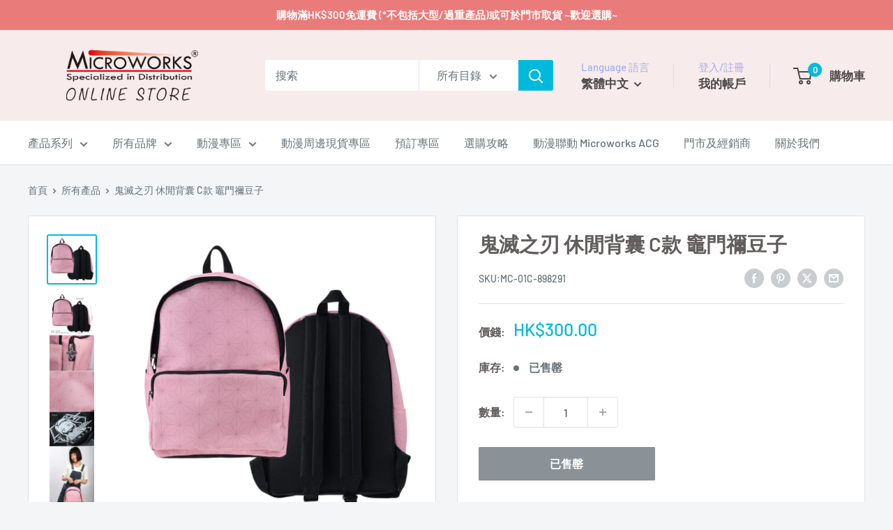

--- FILE ---
content_type: text/javascript; charset=utf-8
request_url: https://store.microworks.com.hk/products/898291.js
body_size: 615
content:
{"id":7098834878632,"title":"鬼滅之刃 休閒背囊 C款 竈門禰豆子","handle":"898291","description":"\u003cp\u003e鬼滅之刃 休閒背囊 C款 竈門禰豆子\u003c\/p\u003e\n\u003cp\u003e來自人氣動漫《鬼滅之刃》\u003cspan data-mce-fragment=\"1\"\u003e整個休閒背囊\u003c\/span\u003e以主角「竈門禰豆子」為主題。\u003c\/p\u003e\n\u003cul\u003e\n\u003cli\u003e「竈門禰豆子」風格的標誌性粉紅花紋\u003c\/li\u003e\n\u003cli\u003e拉鏈扣是「竈門禰豆子」口中的竹\u003c\/li\u003e\n\u003cli\u003e袋內藏著精美的「竈門禰豆子」圖案\u003c\/li\u003e\n\u003c\/ul\u003e\n\u003cp\u003e \u003c\/p\u003e\n\u003cp\u003e尺寸：W31cm x H40cm x D17cm \u003cbr\u003e材質：特多龍／Tetoron\u003c\/p\u003e\n\u003cp\u003e\u003cbr\u003e\u003c\/p\u003e\n\u003cp\u003e※數量有限，售完即止！\u003cbr\u003e※商品顏色以實際完成品為準\u003cbr\u003e※木棉花官方授權正版精品，歡迎選購\u003c\/p\u003e\n\u003cp\u003e \u003c\/p\u003e\n\u003cp\u003e台灣製造。\u003cbr\u003eMade in Taiwan.\u003cbr\u003e日本\u003cspan data-mce-fragment=\"1\"\u003e監製\u003c\/span\u003e、台灣發行。\u003cbr\u003eReleased by Muse Taiwan under Japanese Approval.\u003c\/p\u003e","published_at":"2021-10-18T23:57:22+08:00","created_at":"2021-09-26T11:31:33+08:00","vendor":"Muse木棉花","type":"生活家品","tags":["VIP","動漫精品","生活家品","鬼滅之刃"],"price":30000,"price_min":30000,"price_max":30000,"available":false,"price_varies":false,"compare_at_price":30000,"compare_at_price_min":30000,"compare_at_price_max":30000,"compare_at_price_varies":false,"variants":[{"id":41161462775976,"title":"Default Title","option1":"Default Title","option2":null,"option3":null,"sku":"MC-01C-898291","requires_shipping":true,"taxable":false,"featured_image":null,"available":false,"name":"鬼滅之刃 休閒背囊 C款 竈門禰豆子","public_title":null,"options":["Default Title"],"price":30000,"weight":0,"compare_at_price":30000,"inventory_management":"shopify","barcode":"4712926898291","requires_selling_plan":false,"selling_plan_allocations":[]}],"images":["\/\/cdn.shopify.com\/s\/files\/1\/0524\/5485\/0728\/products\/4712926898291.jpg?v=1632627106","\/\/cdn.shopify.com\/s\/files\/1\/0524\/5485\/0728\/products\/4712926898291_1.jpg?v=1632627106"],"featured_image":"\/\/cdn.shopify.com\/s\/files\/1\/0524\/5485\/0728\/products\/4712926898291.jpg?v=1632627106","options":[{"name":"Title","position":1,"values":["Default Title"]}],"url":"\/products\/898291","media":[{"alt":"鬼滅之刃 休閒背囊 C款 竈門禰豆子 生活家品 Microworks Online Store","id":23164191899816,"position":1,"preview_image":{"aspect_ratio":1.0,"height":800,"width":800,"src":"https:\/\/cdn.shopify.com\/s\/files\/1\/0524\/5485\/0728\/products\/4712926898291.jpg?v=1632627106"},"aspect_ratio":1.0,"height":800,"media_type":"image","src":"https:\/\/cdn.shopify.com\/s\/files\/1\/0524\/5485\/0728\/products\/4712926898291.jpg?v=1632627106","width":800},{"alt":"鬼滅之刃 休閒背囊 C款 竈門禰豆子 生活家品 Microworks Online Store","id":23164191867048,"position":2,"preview_image":{"aspect_ratio":0.198,"height":4037,"width":800,"src":"https:\/\/cdn.shopify.com\/s\/files\/1\/0524\/5485\/0728\/products\/4712926898291_1.jpg?v=1632627106"},"aspect_ratio":0.198,"height":4037,"media_type":"image","src":"https:\/\/cdn.shopify.com\/s\/files\/1\/0524\/5485\/0728\/products\/4712926898291_1.jpg?v=1632627106","width":800}],"requires_selling_plan":false,"selling_plan_groups":[]}